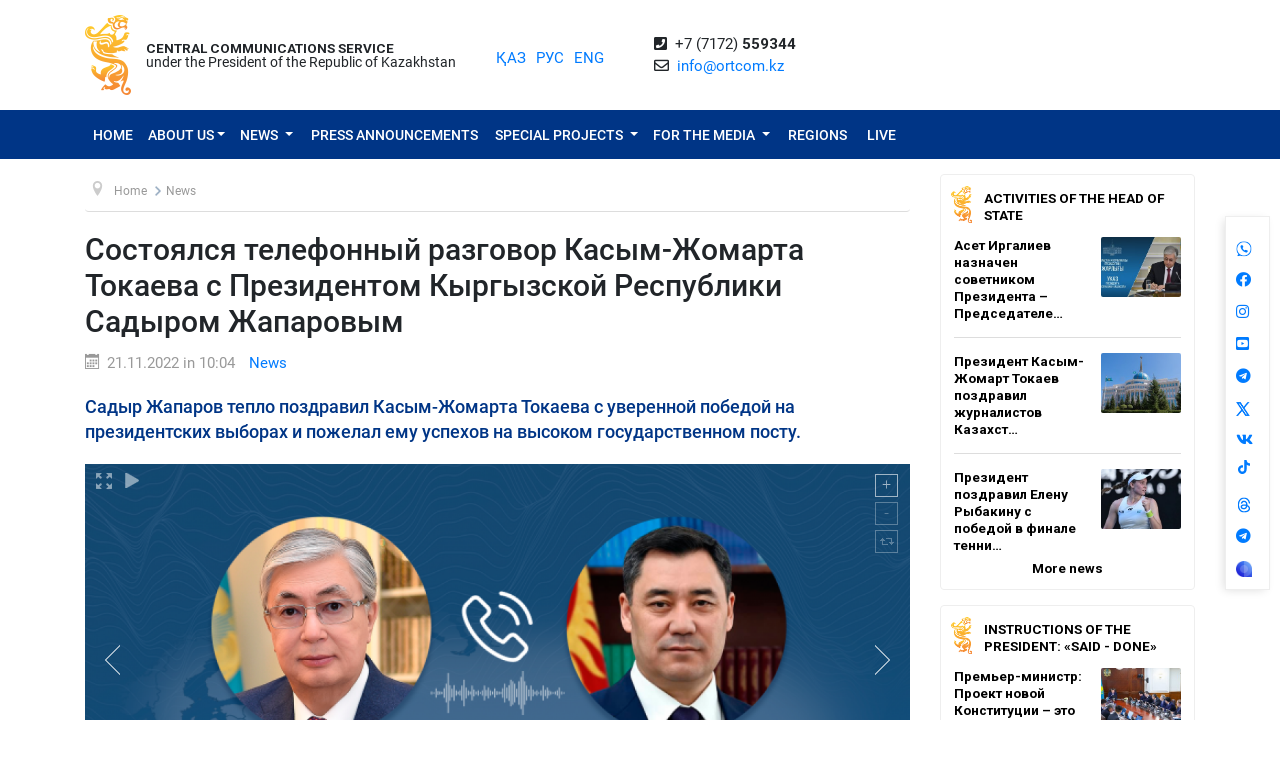

--- FILE ---
content_type: text/html; charset=UTF-8
request_url: https://ortcom.kz/en/novosti/1669007345
body_size: 10379
content:
<!DOCTYPE html>
<html lang="en-EN"
      class="no-js en" xmlns="http://www.w3.org/1999/xhtml" xmlns:og="http://opengraphprotocol.org/schema/">
<head >
    <title>Состоялся телефонный разговор Касым-Жомарта Токаева с Президентом Кыргызской Республики Садыром Жапаровым</title>
    <meta name="keywords" content="ortcom" />
<meta name="description" content="Садыр Жапаров тепло поздравил Касым-Жомарта Токаева с уверенной победой на президентских выборах и пожелал ему успехов на высоком государственном посту." />
<meta name="robots" content="all" />
<meta property="og:title" content="Состоялся телефонный разговор Касым-Жомарта Токаева с Президентом Кыргызской Республики Садыром Жапаровым" />
<meta property="og:site_name" content="СЦК при Президенте РК" />
<meta property="og:description" content="Садыр Жапаров тепло поздравил Касым-Жомарта Токаева с уверенной победой на президентских выборах и пожелал ему успехов на высоком государственном посту." />
<meta property="og:url" content="https://ortcom.kz/en/novosti/1669007345" />
<meta property="og:type" content="article" />
<meta property="og:locale" content="ru_RU" />
<meta property="og:image" content="https://ortcom.kz/cache/imagine/main_page_full/uploads/posts/637/b07/5cb/637b075cb5f57085860202.png" />
<meta property="article:publisher" content="https://facebook.com/ortcom.kz/" />
<meta property="robots" content="all" />
<meta property="article:section" content="News" />
<meta property="article:published_time" content="2022-11-21T10:04:00+05:00" />
<meta property="article:modified_time" content="2022-11-21T10:06:36+05:00" />
<meta property="og:updated_time" content="2022-11-21T10:06:36+05:00" />
<meta property="twitter:card" content="summary_large_image" />
<meta property="twitter:title" content="Состоялся телефонный разговор Касым-Жомарта Токаева с Президентом Кыргызской Республики Садыром Жапаровым" />
<meta property="twitter:description" content="Садыр Жапаров тепло поздравил Касым-Жомарта Токаева с уверенной победой на президентских выборах и пожелал ему успехов на высоком государственном посту." />
<meta property="og:image:alt" content="Состоялся телефонный разговор Касым-Жомарта Токаева с Президентом Кыргызской Республики Садыром Жапаровым" />
<meta property="twitter:image" content="https://ortcom.kz/cache/imagine/main_page_full/uploads/posts/637/b07/5cb/637b075cb5f57085860202.png" />
<meta property="og:image:secure_url" content="https://ortcom.kz/cache/imagine/main_page_full/uploads/posts/637/b07/5cb/637b075cb5f57085860202.png" />
<meta property="og:image:width" content="750" />
<meta property="og:image:height" content="426" />
<meta property="og:image:type" content="image/jpeg" />
<meta http-equiv="Content-Type" content="text/html; charset=utf-8" />
<meta charset="UTF-8" />

    <link rel="canonical" href="https://ortcom.kz/en/novosti/1669007345"/>

    

    <meta name="yandex-verification" content="55b6d03c2c8d2522"/>
    <meta name="viewport" content="width=device-width, initial-scale=1, shrink-to-fit=no">
    <link href="/build/images/favicon.ico" rel="shortcut icon" type="image/vnd.microsoft.icon"/>
    <link rel="preload" href="/fonts/roboto-v20-latin_cyrillic-ext_cyrillic-regular.woff2" as="font" type="font/woff2"
          crossorigin>
    <link rel="preload" href="/fonts/roboto-v20-latin_cyrillic-ext_cyrillic-italic.woff2" as="font" type="font/woff2"
          crossorigin>
    <link rel="preload" href="/fonts/roboto-v20-latin_cyrillic-ext_cyrillic-500.woff2" as="font" type="font/woff2"
          crossorigin>
    <link rel="preload" href="/fonts/roboto-v20-latin_cyrillic-ext_cyrillic-500italic.woff2" as="font" type="font/woff2"
          crossorigin>
    <script>window.yaContextCb = window.yaContextCb || []</script>
    <script src="https://yandex.ru/ads/system/context.js" async></script>
            <link href="/en/amp/novosti/1669007345"
          rel="amphtml"/>

                <script type="application/ld+json">{"@context":"https:\/\/schema.org","@type":"WebSite","@id":"https:\/\/ortcom.kz\/#website","url":"https:\/\/ortcom.kz\/","name":"CCS under the President of the Republic of Kazakhstan","potentialAction":{"@type":"SearchAction","target":"https:\/\/ortcom.kz\/en\/search\/?search_text={search_term_string}","query-input":"required name=search_term_string"}}</script>
        <script type="application/ld+json">{"@context":"http:\/\/schema.org","@type":"WebPage","headline":"\u0421\u041b\u0423\u0416\u0411\u0410 \u0426\u0415\u041d\u0422\u0420\u0410\u041b\u042c\u041d\u042b\u0425 \u041a\u041e\u041c\u041c\u0423\u041d\u0418\u041a\u0410\u0426\u0418\u0419","url":"https:\/\/ortcom.kz\/"}</script>
        <script type="application/ld+json">{"@context":"https:\/\/schema.org","@type":"Organization","@id":"https:\/\/ortcom.kz\/#organization","name":"\u0421\u041b\u0423\u0416\u0411\u0410 \u0426\u0415\u041d\u0422\u0420\u0410\u041b\u042c\u041d\u042b\u0425 \u041a\u041e\u041c\u041c\u0423\u041d\u0418\u041a\u0410\u0426\u0418\u0419","email":"info@ortcom.kz","url":"https:\/\/ortcom.kz\/","sameAs":["https:\/\/www.facebook.com\/ortcomkz\/","https:\/\/twitter.com\/ortcomkz","https:\/\/www.instagram.com\/sck_official\/","https:\/\/vk.com\/sckastana"],"address":{"@type":"PostalAddress","streetAddress":"\u0420\u0435\u0441\u043f\u0443\u0431\u043b\u0438\u043a\u0430 \u041a\u0430\u0437\u0430\u0445\u0441\u0442\u0430\u043d, \u0433. \u0410\u0441\u0442\u0430\u043d\u0430, \u0443\u043b. \u041a\u043e\u043d\u0430\u0435\u0432\u0430, \u0434. 4","addressLocality":"8","addressRegion":"Astana","postalCode":"010000","addressCountry":{"@type":"Country","name":"\u041a\u0430\u0437\u0430\u0445\u0441\u0442\u0430\u043d"}},"contactPoint":{"@type":"ContactPoint","telephone":"+77172559344","contactType":"technical support"},"logo":{"@type":"ImageObject","url":"https:\/\/ortcom.kz\/build\/images\/logo_bars.png","width":212,"height":25}}</script>
    

        <script type="application/ld+json">{"@context":"https:\/\/schema.org","@type":"NewsArticle","name":"\u0421\u043e\u0441\u0442\u043e\u044f\u043b\u0441\u044f \u0442\u0435\u043b\u0435\u0444\u043e\u043d\u043d\u044b\u0439 \u0440\u0430\u0437\u0433\u043e\u0432\u043e\u0440 \u041a\u0430\u0441\u044b\u043c-\u0416\u043e\u043c\u0430\u0440\u0442\u0430 \u0422\u043e\u043a\u0430\u0435\u0432\u0430 \u0441 \u041f\u0440\u0435\u0437\u0438\u0434\u0435\u043d\u0442\u043e\u043c \u041a\u044b\u0440\u0433\u044b\u0437\u0441\u043a\u043e\u0439 \u0420\u0435\u0441\u043f\u0443\u0431\u043b\u0438\u043a\u0438 \u0421\u0430\u0434\u044b\u0440\u043e\u043c \u0416\u0430\u043f\u0430\u0440\u043e\u0432\u044b\u043c","headline":"\u0421\u043e\u0441\u0442\u043e\u044f\u043b\u0441\u044f \u0442\u0435\u043b\u0435\u0444\u043e\u043d\u043d\u044b\u0439 \u0440\u0430\u0437\u0433\u043e\u0432\u043e\u0440 \u041a\u0430\u0441\u044b\u043c-\u0416\u043e\u043c\u0430\u0440\u0442\u0430 \u0422\u043e\u043a\u0430\u0435\u0432\u0430 \u0441 \u041f\u0440\u0435\u0437\u0438\u0434\u0435\u043d\u0442\u043e\u043c \u041a\u044b\u0440\u0433\u044b\u0437\u0441\u043a\u043e\u0439 \u0420\u0435\u0441\u043f\u0443\u0431\u043b\u0438\u043a\u0438 \u0421\u0430\u0434\u044b\u0440\u043e\u043c \u0416\u0430\u043f\u0430\u0440\u043e\u0432\u044b\u043c","description":"\u0421\u0430\u0434\u044b\u0440 \u0416\u0430\u043f\u0430\u0440\u043e\u0432 \u0442\u0435\u043f\u043b\u043e \u043f\u043e\u0437\u0434\u0440\u0430\u0432\u0438\u043b \u041a\u0430\u0441\u044b\u043c-\u0416\u043e\u043c\u0430\u0440\u0442\u0430 \u0422\u043e\u043a\u0430\u0435\u0432\u0430 \u0441 \u0443\u0432\u0435\u0440\u0435\u043d\u043d\u043e\u0439 \u043f\u043e\u0431\u0435\u0434\u043e\u0439 \u043d\u0430 \u043f\u0440\u0435\u0437\u0438\u0434\u0435\u043d\u0442\u0441\u043a\u0438\u0445 \u0432\u044b\u0431\u043e\u0440\u0430\u0445 \u0438 \u043f\u043e\u0436\u0435\u043b\u0430\u043b \u0435\u043c\u0443 \u0443\u0441\u043f\u0435\u0445\u043e\u0432 \u043d\u0430 \u0432\u044b\u0441\u043e\u043a\u043e\u043c \u0433\u043e\u0441\u0443\u0434\u0430\u0440\u0441\u0442\u0432\u0435\u043d\u043d\u043e\u043c \u043f\u043e\u0441\u0442\u0443.","articleBody":"\u0413\u043b\u0430\u0432\u0430 \u0433\u043e\u0441\u0443\u0434\u0430\u0440\u0441\u0442\u0432\u0430, \u043f\u043e\u0431\u043b\u0430\u0433\u043e\u0434\u0430\u0440\u0438\u0432 \u0441\u043e\u0431\u0435\u0441\u0435\u0434\u043d\u0438\u043a\u0430 \u0437\u0430 \u043f\u043e\u0437\u0434\u0440\u0430\u0432\u043b\u0435\u043d\u0438\u044f, \u0437\u0430\u0432\u0435\u0440\u0438\u043b \u0435\u0433\u043e \u0432 \u043f\u0440\u0438\u0432\u0435\u0440\u0436\u0435\u043d\u043d\u043e\u0441\u0442\u0438 \u0434\u0430\u043b\u044c\u043d\u0435\u0439\u0448\u0435\u043c\u0443 \u0443\u043a\u0440\u0435\u043f\u043b\u0435\u043d\u0438\u044e \u043c\u043d\u043e\u0433\u043e\u0433\u0440\u0430\u043d\u043d\u043e\u0433\u043e \u0441\u043e\u0442\u0440\u0443\u0434\u043d\u0438\u0447\u0435\u0441\u0442\u0432\u0430 \u0441 \u041a\u044b\u0440\u0433\u044b\u0437\u0441\u0442\u0430\u043d\u043e\u043c.\r\n\r\n\u0412 \u0445\u043e\u0434\u0435 \u0440\u0430\u0437\u0433\u043e\u0432\u043e\u0440\u0430 \u0441\u0442\u043e\u0440\u043e\u043d\u044b \u043e\u0442\u043c\u0435\u0442\u0438\u043b\u0438 \u0434\u0438\u043d\u0430\u043c\u0438\u0447\u043d\u043e\u0435 \u0440\u0430\u0437\u0432\u0438\u0442\u0438\u0435 \u043a\u0430\u0437\u0430\u0445\u0441\u043a\u043e-\u043a\u044b\u0440\u0433\u044b\u0437\u0441\u043a\u043e\u0433\u043e \u0441\u0442\u0440\u0430\u0442\u0435\u0433\u0438\u0447\u0435\u0441\u043a\u043e\u0433\u043e \u043f\u0430\u0440\u0442\u043d\u0435\u0440\u0441\u0442\u0432\u0430 \u0438 \u0441\u043e\u044e\u0437\u043d\u0438\u0447\u0435\u0441\u0442\u0432\u0430.","dateCreated":"2022-11-21T10:06:36+05:00","datePublished":"2022-11-21T05:04:00+00:00","dateModified":"2022-11-21T10:06:36+05:00","articleSection":"News","publisher":{"@type":"Organization","name":"Ortcom.kz","url":"\/","address":{"@type":"PostalAddress","streetAddress":"\u0443\u043b. \u041a\u043e\u043d\u0430\u0435\u0432\u0430, \u0434. 4","addressLocality":"\u0433. \u0410\u0441\u0442\u0430\u043d\u0430","addressRegion":"\u0410\u0441\u0442\u0430\u043d\u0430","postalCode":"010000","addressCountry":{"@type":"Country","name":"\u041a\u0430\u0437\u0430\u0445\u0441\u0442\u0430\u043d"}},"contactPoint":{"@type":"ContactPoint","telephone":"+77172559344","contactType":"technical support"},"logo":{"@type":"ImageObject","url":"https:\/\/ortcom.kz\/build\/images\/logo_bars.png","width":212,"height":25},"sameAs":["https:\/\/www.facebook.com\/ortcomkz\/","https:\/\/twitter.com\/ortcomkz","https:\/\/www.instagram.com\/sck_official\/","https:\/\/vk.com\/sckastana"]},"url":"https:\/\/ortcom.kz\/en\/novosti\/1669007345","mainEntityOfPage":{"@type":"WebPage","@id":"https:\/\/ortcom.kz\/en\/novosti\/1669007345","name":"\u0421\u043e\u0441\u0442\u043e\u044f\u043b\u0441\u044f \u0442\u0435\u043b\u0435\u0444\u043e\u043d\u043d\u044b\u0439 \u0440\u0430\u0437\u0433\u043e\u0432\u043e\u0440 \u041a\u0430\u0441\u044b\u043c-\u0416\u043e\u043c\u0430\u0440\u0442\u0430 \u0422\u043e\u043a\u0430\u0435\u0432\u0430 \u0441 \u041f\u0440\u0435\u0437\u0438\u0434\u0435\u043d\u0442\u043e\u043c \u041a\u044b\u0440\u0433\u044b\u0437\u0441\u043a\u043e\u0439 \u0420\u0435\u0441\u043f\u0443\u0431\u043b\u0438\u043a\u0438 \u0421\u0430\u0434\u044b\u0440\u043e\u043c \u0416\u0430\u043f\u0430\u0440\u043e\u0432\u044b\u043c"},"author":{"@type":"Person","name":"\u0421\u041b\u0423\u0416\u0411\u0410 \u0426\u0415\u041d\u0422\u0420\u0410\u041b\u042c\u041d\u042b\u0425 \u041a\u041e\u041c\u041c\u0423\u041d\u0418\u041a\u0410\u0426\u0418\u0419","url":"https:\/\/ortcom.kz\/"},"image":{"@type":"ImageObject","url":"https:\/\/ortcom.kz\/uploads\/posts\/637\/b07\/5cb\/637b075cb5f57085860202.png","width":750,"height":426}}</script>
    <script type="application/ld+json">{"@context":"https:\/\/schema.org","@type":"hentry","entry-title":"\u0421\u043e\u0441\u0442\u043e\u044f\u043b\u0441\u044f \u0442\u0435\u043b\u0435\u0444\u043e\u043d\u043d\u044b\u0439 \u0440\u0430\u0437\u0433\u043e\u0432\u043e\u0440 \u041a\u0430\u0441\u044b\u043c-\u0416\u043e\u043c\u0430\u0440\u0442\u0430 \u0422\u043e\u043a\u0430\u0435\u0432\u0430 \u0441 \u041f\u0440\u0435\u0437\u0438\u0434\u0435\u043d\u0442\u043e\u043c \u041a\u044b\u0440\u0433\u044b\u0437\u0441\u043a\u043e\u0439 \u0420\u0435\u0441\u043f\u0443\u0431\u043b\u0438\u043a\u0438 \u0421\u0430\u0434\u044b\u0440\u043e\u043c \u0416\u0430\u043f\u0430\u0440\u043e\u0432\u044b\u043c","published":"2022-11-21T05:04:00+00:00","updated":"2022-11-21T10:06:36+05:00"}</script>
    <script type="application/ld+json">{"@context":"https:\/\/schema.org","@type":"BreadcrumbList","itemListElement":[{"@type":"ListItem","position":1,"item":{"@id":"https:\/\/ortcom.kz\/","url":"https:\/\/ortcom.kz\/","name":"\u0421\u043e\u0441\u0442\u043e\u044f\u043b\u0441\u044f \u0442\u0435\u043b\u0435\u0444\u043e\u043d\u043d\u044b\u0439 \u0440\u0430\u0437\u0433\u043e\u0432\u043e\u0440 \u041a\u0430\u0441\u044b\u043c-\u0416\u043e\u043c\u0430\u0440\u0442\u0430 \u0422\u043e\u043a\u0430\u0435\u0432\u0430 \u0441 \u041f\u0440\u0435\u0437\u0438\u0434\u0435\u043d\u0442\u043e\u043c \u041a\u044b\u0440\u0433\u044b\u0437\u0441\u043a\u043e\u0439 \u0420\u0435\u0441\u043f\u0443\u0431\u043b\u0438\u043a\u0438 \u0421\u0430\u0434\u044b\u0440\u043e\u043c \u0416\u0430\u043f\u0430\u0440\u043e\u0432\u044b\u043c"}},{"@type":"ListItem","position":2,"item":{"@id":"\/?_locale=en","url":"\/?_locale=en","name":"Home"}},{"@type":"ListItem","position":3,"item":{"@id":"\/en\/novosti","url":"\/en\/novosti","name":"News"}}]}</script>

                <link href="//cdnjs.cloudflare.com/ajax/libs/font-awesome/5.9.0/css/all.min.css" type="text/css"
              rel="stylesheet"/>
        <script src="https://kit.fontawesome.com/0d29cb5466.js" crossorigin="anonymous"></script>
        <link href="/build/app.2f50c3c0.css" type="text/css" rel="stylesheet"/>
        <link href="/custom.css" type="text/css" rel="stylesheet"/>
    

    <link rel="stylesheet" href="https://cdnjs.cloudflare.com/ajax/libs/unitegallery/1.7.40/css/unite-gallery.min.css"
          integrity="sha512-EViDct/SXnZMMG2ZDK7E2r3o/rDIwocOkVYpEvbMM/4Mr3on8V70n7dLcLdOrVyPuvEFyqQzya1YPNV1DFlf0g=="
          crossorigin="anonymous"/>
    <link rel="stylesheet" href="/build/content.510a19a0.css">

            <!-- Global site tag (gtag.js) - Google Analytics -->
    <script async src="https://www.googletagmanager.com/gtag/js?id=UA-125460867-1"></script>
    <script>
        window.dataLayer = window.dataLayer || [];

        function gtag() {
            dataLayer.push(arguments);
        }

        gtag('js', new Date());
        gtag('config', 'UA-125460867-1');
    </script>
        <!-- Yandex.Metrika counter -->
    <script type="text/javascript">
        (function (d, w, c) {
            (w[c] = w[c] || []).push(function () {
                try {
                    w.yaCounter50955062 = new Ya.Metrika2({
                        id: 50955062,
                        clickmap: true,
                        trackLinks: true,
                        accurateTrackBounce: true
                    });
                } catch (e) {
                }
            });

            var n = d.getElementsByTagName("script")[0],
                s = d.createElement("script"),
                f = function () {
                    n.parentNode.insertBefore(s, n);
                };
            s.type = "text/javascript";
            s.async = true;
            s.src = "https://mc.yandex.ru/metrika/tag.js";

            if (w.opera == "[object Opera]") {
                d.addEventListener("DOMContentLoaded", f, false);
            } else {
                f();
            }
        })(document, window, "yandex_metrika_callbacks2");
    </script>
    <noscript>
        <div><img src="https://mc.yandex.ru/watch/50955062" style="position:absolute; left:-9999px;" alt=""/></div>
    </noscript>
    <!-- /Yandex.Metrika counter -->

    <style>
        html {
            filter: grayscale(0) !important;
        }
    </style>
</head>
<body class="desktop">
        <div class="container d-flex xs-p-15">
        <div class="logo-top d-flex justify-content-center">
            <a href="/en/" class="d-flex justify-content-center">
                <img src="/build/images/logo_bars.png" alt="ortcom.kz">
            </a>
        </div>

        <div class="titles d-flex flex-column justify-content-center xl-pl-15">
                            <div class="header__title header__title--bold text-uppercase ">Central Communications Service</div>
                <div class="header__title">under the President of the Republic of Kazakhstan</div>
                    </div>

        <div class="languages d-flex justify-content-center align-items-center">
            


<ul class="local-switcher d-flex justify-content-center  xs-mt-20">
    <li>
        <a href="/kk/novosti/1669007345" class="local-switcher__link ">ҚАЗ</a>
    </li>
    <li class="xs-ml-10">
        <a href="/ru/novosti/1669007345" class="local-switcher__link ">РУС</a>
    </li>
    <li class="xs-ml-10">
        <a href="/en/novosti/1669007345" class="local-switcher__link local-switcher__link--active">ENG</a>
    </li>
</ul>        </div>

            <div class="contacts d-flex justify-content-center align-items-center">
            <div>
                <i class="fas fa-phone-square">&nbsp;</i>
                +7 (7172) <strong>559344</strong>
                <br>
                <i class="far fa-envelope">&nbsp;</i>
                <a href="mailto:info@ortcom.kz">info@ortcom.kz</a>&nbsp;
            </div>
        </div>
        <div class="social d-flex justify-content-center align-items-center">
            <a href="https://whatsapp.com/channel/0029Va8NuFJ9xVJc0yKMAY2H" class="d-block"><img src="/uploads/wa-ic-bl.svg" alt="whats app" width="16" height="16"></a>
            <a href="https://www.facebook.com/ortcomkz" target="_blank" class="d-block"><i class="fab fa-facebook">&nbsp;</i></a>
            <a href="https://www.instagram.com/ortcom.kz" target="_blank" class="d-block"><i class="fab fa-instagram">&nbsp;</i></a>
            <a href="https://www.youtube.com/user/ortcomkz" target="_blank" class="d-block"><i class="fab fa-youtube-square">&nbsp;</i></a>
            <a href="https://t.me/ortcom_kz" target="_blank" class="d-block"><i class="fab fa-telegram">&nbsp;</i></a>
            <a href="https://twitter.com/ortcomkz" target="_blank" class="d-block"><img src="/twit-x-ic.png" class="icon-x-new2"></a>
            <a href="https://vk.com/ortcom__kz" target="_blank" class="d-block"><i class="fab fa-vk">&nbsp;</i></a>
            <a href="https://www.tiktok.com/@ortcom.kz" target="_blank" class="d-block tktk"><img src="/tiktok-logo.svg" style="height:14px;text-align:center;margin-top:-13px;margin-left:2px;"></a>
            <a href="https://www.threads.com/@ortcom.kz?hl=ru" class="d-block"><img src="/uploads/th-ic-bl.svg" alt="whats app" width="16" height="16"></a>
            <a href="https://t.me/AntiFakeCenter" target="_blank" class="d-block"><i class="fab fa-telegram">&nbsp;</i></a>
            <a href="https://aitu.io/categoriya/ortcom_kz/" target="_blank" rel="nofollow" class="d-block"><img src="/uploads/aitu.png" alt="aitu app" width="16" height="16"></a>
        </div>

    </div>
</header>    

<nav class="navigation navbar navbar-expand-lg bg-blue navbar-dark bg-primary justify-content-between"
     role="navigation">
    <div class="container">
        <a class="navbar-brand d-block d-sm-none" href="javascript:void(0)">Меню</a>

        <button class="navbar-toggler" type="button" data-toggle="collapse" data-target="#navbarToggleExternalContent"
                aria-controls="navbarNavDropdown" aria-expanded="false" aria-label="Toggle navigation">
            <span class="navbar-toggler-icon"></span>
        </button>

        <div class="navbar-collapse collapse" id="navbarToggleExternalContent">
            <ul class="nav nav-pills navbar-nav text-uppercase">
                <li class="nav-item ">
                    <a href="/en/" class="nav-link">
                        Home
                    </a>
                </li>
                <li class="nav-item  deeper dropdown parent">
                    <a href="javascript:void(0)"
                       class="nav-link dropdown-toggle"
                       id="navbarDropdownMenuAbout" data-toggle="dropdown" aria-haspopup="true" aria-expanded="false"
                    >About us</a>
                    <ul class="dropdown-menu" aria-labelledby="navbarDropdownMenuAbout">
                        <li class="">
                            <a href="/en/obshchie-svedeniya">General information</a>
                        </li>
                        <li class="">
                            <a href="/en/predlozheniya">Management</a>
                        </li>
                        <li class="">
                            <a href="/en/kontaktnaya-informatsiya">Contact information</a>
                        </li>
                        <li class="">
                            <a href="/en/pravovaya-informatsiya">Legal information</a>
                        </li>
                        <li class="">
                            <a href="/en/gosudarstvennye-zakupki">Public procurement</a>
                        </li>

                        <li class="">
                                                            <a href="https://ortcom.kz/press/index.html">
                                                                        Features of the press center
                                </a>
                        </li>
                    </ul>
                </li>
                <li class="nav-item  deeper dropdown parent">
                    <a href="javascript:void(0)"
                       class="nav-link dropdown-toggle"
                       id="navbarDropdownMenuNews" data-toggle="dropdown" aria-haspopup="true" aria-expanded="false">
                        News
                    </a>
                    <ul class="dropdown-menu" aria-labelledby="navbarDropdownMenuNews">
                        <li class="">
                            <a href="/en/novosti">
                                News
                            </a>
                        </li>

                        <li class="">
                            <a href="/en/region-news">
                                                                                                                                    Regional news
                                                            </a>
                        </li>

                        <li class="">
                            <a href="/en/deyatelnost-glavy-gosudarstva">Activities of the Head of State</a>
                        </li>
                        <li class="">
                            <a href="/en/world-smi">
                                                                                                                                    In the lens of the world media
                                                            </a>
                        </li>
                        <li class="">
                            <a href="/en/deyatelnost-pravitelstva">
                                                                                                                                    Instructions of the President: «Said - Done»
                                                            </a>
                        </li>
                    </ul>
                </li>
                <li class="nav-item press-anonsy ">
                    <a href="/en/ism-press-anonsy">Press announcements</a>
                </li>
                <li class="nav-item spetsproekty deeper dropdown parent ">
                    <a href="javascript:void(0)"
                       class="nav-link dropdown-toggle"
                       id="navbarDropdownMenuSpetsproekty" data-toggle="dropdown" aria-haspopup="true"
                       aria-expanded="false">
                        Special Projects
                    </a>
                    <ul class="dropdown-menu" aria-labelledby="navbarDropdownMenuSpetsproekty">
                        <li class="">
                            <a href="/en/soyle">Field briefings</a>
                        </li>
                        <li class="">
                            <a href="/en/ekspertnoe-obsuzhdenie">Expert discussion</a>
                        </li>
                    </ul>
                </li>
                <li class="nav-item ism deeper dropdown parent ">
                    <a href="javascript:void(0)"
                       class="nav-link dropdown-toggle"
                       id="navbarDropdownMenuSMI" data-toggle="dropdown" aria-haspopup="true" aria-expanded="false">
                        For the media
                    </a>
                    <ul class="dropdown-menu" aria-labelledby="navbarDropdownMenuSMI">
                        <li class="">
                            <a href="/en/press-relizy">CCS press events</a>
                        </li>
                        <li class="">
                            <a href="/en/infografika">Infographics</a>
                        </li>
                        <li class="">
                            <a href="/en/video">Video</a>
                        </li>
                        <li class="">
                            <a href="/en/fotobank">Photo bank for mass media</a>
                        </li>
                                                                                                <li class="">
                            <a href="/en/accreditation-smi">
                                Media accreditation
                            </a>
                        </li>
                    </ul>
                </li>
                <li class="nav-item rsk ">
                    <a href="/en/rsk" class="">Regions</a>
                </li>

                                    <li class="nav-item live ">
                        <a href="/en/live" class="">
                            <span class="">LIVE</span>
                        </a>
                    </li>
                            </ul>
            <form class="form-inline d-block d-sm-none" method="get" action="https://ortcom.kz/en/search/">
                <input class="form-control mr-sm-2" type="search" placeholder="Site search"
                       aria-label="Search...">
                <button class="btn btn-primary btn-block xs-mt-10" type="submit">Site search</button>
            </form>
        </div>
    </div>

</nav>
    <div class="container content">
        <div class="row">
            <div class="col-lg-9">
                <ul itemscope="" itemtype="https://schema.org/BreadcrumbList" class="breadcrumb xs-mt-20 xs-mb-20">
    <li class="active">
        <span class="divider icon-location"></span>
    </li>

            <li itemprop="itemListElement" itemscope="" itemtype="https://schema.org/ListItem">
            <a itemprop="item" href="/?_locale=en" class="pathway">
                <span itemprop="name">Home</span>
            </a>

                            <span class="divider">
                    <img src="/build/images/divider.png" alt="">
                </span>
            
            <meta itemprop="position" content="1">
        </li>
            <li itemprop="itemListElement" itemscope="" itemtype="https://schema.org/ListItem">
            <a itemprop="item" href="/en/novosti" class="pathway">
                <span itemprop="name">News</span>
            </a>

            
            <meta itemprop="position" content="2">
        </li>
    
                
            
                        
                        
        </ul>

                <div class="item-page" itemscope="" itemtype="https://schema.org/Article">
                    <meta itemprop="inLanguage" content="en-EN">

                    <h1 itemprop="headline" class="title">Состоялся телефонный разговор Касым-Жомарта Токаева с Президентом Кыргызской Республики Садыром Жапаровым</h1>

                    <dl class="article-info muted xs-mb-10">
                        <dt class="article-info-term xs-mb-0"></dt>
                        <dd class="published d-inline-block xs-mb-0">
                            <span class="icon-calendar d-inline-block xs-mr-10" aria-hidden="true"></span>
                            <time>21.11.2022 in 10:04</time>
                            <time datetime="2022-11-21T05:04:00+00:00" itemprop="datePublished"></time>
                            <time itemprop="dateModified" datetime="2022-11-21T05:04:00+00:00"></time>
                        </dd>
                        <dd class="category-name d-inline-block xs-mr-0 xs-ml-10 xs-mb-0">
                            <a href="/en/novosti"
                               itemprop="genre">News</a>
                        </dd>
                        <dd itemprop="author" class="d-none xs-mr-0 xs-mb-0">CCS under the President of the Republic of Kazakhstan</dd>
                        <dd itemprop="publisher" itemscope="" itemtype="http://schema.org/Organization"
                            class="d-none xs-mr-0 xs-mb-0">
                            <span itemprop="name">CCS under the President of the Republic of Kazakhstan</span>

                            <div itemprop="logo" itemscope="" itemtype="https://schema.org/ImageObject">
                                <img itemprop="url image" src="/build/images/logo_bars.png">
                            </div>
                        </dd>
                        <dd itemscope="" itemprop="mainEntityOfPage" itemtype="https://schema.org/WebPage"
                            itemid="/en/novosti/1669007345"
                            content="Состоялся телефонный разговор Касым-Жомарта Токаева с Президентом Кыргызской Республики Садыром Жапаровым" class="xs-mb-0"></dd>
                    </dl>

                                            <div class="description-lead">
                            Садыр Жапаров тепло поздравил Касым-Жомарта Токаева с уверенной победой на президентских выборах и пожелал ему успехов на высоком государственном посту.
                        </div>
                                        
                                            <div class="item-image xs-mb-20 " id="gallery">
                                                            <img src="https://ortcom.kz/cache/imagine/1200/uploads/posts/637/b07/5cb/637b075cb5f57085860202.png"
                                     alt=""
                                     data-description="фото с сайта akorda.kz"
                                     itemprop="image"
                                >
                                                    </div>
                    
                    <div class="articleBody xs-mt-10 xs-mb-20" itemprop="articleBody">
                        <p style="text-align:justify">Глава государства, поблагодарив собеседника за поздравления, заверил его в приверженности дальнейшему укреплению многогранного сотрудничества с Кыргызстаном.</p>

<p style="text-align:justify">В ходе разговора стороны отметили динамичное развитие казахско-кыргызского стратегического партнерства и союзничества.</p>
                    </div>
                </div>

                <div class="telegram">
                    <table border="0">
                        <tbody>
                        <tr>
                            <td>
                                <img border="0" src="/build/images/content/telegram.svg" width="48"
                                     height="48">
                            </td>
                                                            <td>
                                    <div style="padding: 10px">Хотите быть всегда в курсе всех брифингов?<br>
                                        Подписывайтесь на наш <a target="_blank" href="https://t.me/ortcom_kz">канал в
                                            Telegram</a>!
                                    </div>
                                </td>
                            
                        </tr>
                        </tbody>
                    </table>
                </div>

                <div class="socicons xs-mb-40">
                    <div class="ya-share2"
                         data-services="vkontakte,facebook,odnoklassniki,moimir,twitter,whatsapp,telegram"
                         data-counter=""></div>
                </div>
            </div>
            <div class="col-3 ">

                <div class="banner_right">
                    <div class="banner_app">

                    </div>
                </div>

                <div class="last-items pb-10">
    <div class="nspMain">
        <table class="title-tab" border="0" cellspacing="0" cellpadding="0">
            <tbody>
            <tr>
                <td class="title-tab__image">
                    <img border="0" src="/build/images/logo_title.png" width="21" height="37">
                </td>
                <td class="title-tab__title">
                    <a href="/en/deyatelnost-glavy-gosudarstva" class="title-tab__link">
                        Activities of the Head of State
                    </a>
                </td>
            </tr>
            </tbody>
        </table>

        <div class="last-items__items">
                                            <div class="d-flex item-wrapper">
                    <div class="item d-flex">
                        <div>
                            <h4 class="item__title d-block">
                                <a href="/en/deyatelnost-glavy-gosudarstva/1770034589"
                                   class="item__link"
                                   title="Асет Иргалиев назначен советником Президента – Председателем Агентства по стратегическому планированию и реформам РК"
                                   target="_self">Асет Иргалиев назначен советником Президента – Председателе…</a>
                            </h4>
                        </div>
                        <div>
                                                            <a href="/en/deyatelnost-glavy-gosudarstva/1770034589"
                                   class="item"
                                >
                                    <img src="/build/images/lazy-load.png"
                                         data-src="https://ortcom.kz/cache/imagine/275x175/uploads/posts/698/095/1e6/6980951e61c5a024057606.jpg"                                         alt="Асет Иргалиев назначен советником Президента – Председателем Агентства по стратегическому планированию и реформам РК"
                                         title="Асет Иргалиев назначен советником Президента – Председателем Агентства по стратегическому планированию и реформам РК"
                                         class="item__image lazy"
                                    >
                                </a>
                                                    </div>
                    </div>
                </div>
                                            <div class="d-flex item-wrapper">
                    <div class="item d-flex">
                        <div>
                            <h4 class="item__title d-block">
                                <a href="/en/deyatelnost-glavy-gosudarstva/1770008954"
                                   class="item__link"
                                   title="Президент Касым-Жомарт Токаев поздравил журналистов Казахстана с Национальным днем печати"
                                   target="_self">Президент Касым-Жомарт Токаев поздравил журналистов Казахст…</a>
                            </h4>
                        </div>
                        <div>
                                                            <a href="/en/deyatelnost-glavy-gosudarstva/1770008954"
                                   class="item"
                                >
                                    <img src="/build/images/lazy-load.png"
                                         data-src="https://ortcom.kz/cache/imagine/275x175/uploads/posts/698/031/559/698031559a1a6584428676.jpg"                                         alt="Президент Касым-Жомарт Токаев поздравил журналистов Казахстана с Национальным днем печати"
                                         title="Президент Касым-Жомарт Токаев поздравил журналистов Казахстана с Национальным днем печати"
                                         class="item__image lazy"
                                    >
                                </a>
                                                    </div>
                    </div>
                </div>
                                            <div class="d-flex item-wrapper">
                    <div class="item d-flex">
                        <div>
                            <h4 class="item__title d-block">
                                <a href="/en/deyatelnost-glavy-gosudarstva/1769865111"
                                   class="item__link"
                                   title="Президент поздравил Елену Рыбакину с победой в финале теннисного турнира Australian Open"
                                   target="_self">Президент поздравил Елену Рыбакину с победой в финале тенни…</a>
                            </h4>
                        </div>
                        <div>
                                                            <a href="/en/deyatelnost-glavy-gosudarstva/1769865111"
                                   class="item"
                                >
                                    <img src="/build/images/lazy-load.png"
                                         data-src="https://ortcom.kz/cache/imagine/275x175/uploads/posts/697/e00/5ad/697e005add67e741940961.jpg"                                         alt="Президент поздравил Елену Рыбакину с победой в финале теннисного турнира Australian Open"
                                         title="Президент поздравил Елену Рыбакину с победой в финале теннисного турнира Australian Open"
                                         class="item__image lazy"
                                    >
                                </a>
                                                    </div>
                    </div>
                </div>
                    </div>

        <div align="center" class="homepage-news-more">
            <a href="/en/deyatelnost-glavy-gosudarstva" class="title-tab__link">
                More news
            </a>
        </div>
    </div>
</div>
                <div class="last-items pb-10">
    <div class="nspMain">
        <table class="title-tab" border="0" cellspacing="0" cellpadding="0">
            <tbody>
            <tr>
                <td class="title-tab__image">
                    <img border="0" src="/build/images/logo_title.png" width="21" height="37">
                </td>
                <td class="title-tab__title">
                    <a href="/en/deyatelnost-pravitelstva" class="title-tab__link">
                        Instructions of the President: «Said - Done»
                    </a>
                </td>
            </tr>
            </tbody>
        </table>

        <div class="last-items__items">
                                            <div class="d-flex item-wrapper">
                    <div class="item d-flex">
                        <div>
                            <h4 class="item__title d-block">
                                <a href="/en/deyatelnost-pravitelstva/1770031894"
                                   class="item__link"
                                   title="Премьер-министр: Проект новой Конституции – это ⁠прогрессивный документ, устремленный в будущее"
                                   target="_self">Премьер-министр: Проект новой Конституции – это ⁠прогрессив…</a>
                            </h4>
                        </div>
                        <div>
                                                            <a href="/en/deyatelnost-pravitelstva/1770031894"
                                   class="item"
                                >
                                    <img src="/build/images/lazy-load.png"
                                         data-src="https://ortcom.kz/cache/imagine/275x175/uploads/posts/698/093/ce6/698093ce6ba0f744402094.jpg"                                         alt="Премьер-министр: Проект новой Конституции – это ⁠прогрессивный документ, устремленный в будущее"
                                         title="Премьер-министр: Проект новой Конституции – это ⁠прогрессивный документ, устремленный в будущее"
                                         class="item__image lazy"
                                    >
                                </a>
                                                    </div>
                    </div>
                </div>
                                            <div class="d-flex item-wrapper">
                    <div class="item d-flex">
                        <div>
                            <h4 class="item__title d-block">
                                <a href="/en/deyatelnost-pravitelstva/1770014816"
                                   class="item__link"
                                   title="Минздрав объявил февраль месяцем донорства крови"
                                   target="_self">Минздрав объявил февраль месяцем донорства крови</a>
                            </h4>
                        </div>
                        <div>
                                                            <a href="/en/deyatelnost-pravitelstva/1770014816"
                                   class="item"
                                >
                                    <img src="/build/images/lazy-load.png"
                                         data-src="https://ortcom.kz/cache/imagine/275x175/uploads/posts/698/049/f45/698049f453e59896621111.jpg"                                         alt="Минздрав объявил февраль месяцем донорства крови"
                                         title="Минздрав объявил февраль месяцем донорства крови"
                                         class="item__image lazy"
                                    >
                                </a>
                                                    </div>
                    </div>
                </div>
                                            <div class="d-flex item-wrapper">
                    <div class="item d-flex">
                        <div>
                            <h4 class="item__title d-block">
                                <a href="/en/deyatelnost-pravitelstva/1770006259"
                                   class="item__link"
                                   title="27,4 тыс. человек получили дополнительную поддержку с применением скоринговой модели в 2025 году"
                                   target="_self">27,4 тыс. человек получили дополнительную поддержку с приме…</a>
                            </h4>
                        </div>
                        <div>
                                                            <a href="/en/deyatelnost-pravitelstva/1770006259"
                                   class="item"
                                >
                                    <img src="/build/images/lazy-load.png"
                                         data-src="https://ortcom.kz/cache/imagine/275x175/uploads/posts/698/027/56e/69802756eaffb512282063.jpg"                                         alt="27,4 тыс. человек получили дополнительную поддержку с применением скоринговой модели в 2025 году"
                                         title="27,4 тыс. человек получили дополнительную поддержку с применением скоринговой модели в 2025 году"
                                         class="item__image lazy"
                                    >
                                </a>
                                                    </div>
                    </div>
                </div>
                    </div>

        <div align="center" class="homepage-news-more">
            <a href="/en/deyatelnost-pravitelstva" class="title-tab__link">
                More news
            </a>
        </div>
    </div>
</div>

                <div class="right-search">
                    <form action="https://ortcom.kz/en/search/" method="get" class="form-inline justify-content-between">
                        <input name="q" id="right-search-input" maxlength="200"
                               class="inputbox search-query input-medium" type="search"
                               placeholder="Search...">
                        <button class="btn">Search...</button>
                    </form>
                </div>

                <div class="banner_right">
                    <div class="banner_app">

                    </div>
                    <div class="banner_app">
                                                    <a href="https://ortcom.kz/press/">
                                <img src="/build/images/banners/banner_press.jpg">
                            </a>
                                            </div>
                    <div class="banner_app antf">
                        <a href="https://t.me/AntiFakeCenter">
                            <img src="/build/images/banners/ntfbn.jpeg">
                        </a>
                    </div>
                    <div class="banner_app">
                        <a href="https://apps.apple.com/kz/app/ortcom-kz/id1466118401">
                            <img src="/build/images/banners/banner_app.jpg">
                        </a>
                    </div>
                </div>

            </div>
        </div>
    </div>
    <div class="footer">
    <div class="footer__wrapper">
        <div class="footer1">
            <table border="0" cellspacing="0" cellpadding="0" width="100%" class="xs-mb-20">
                <tbody>
                <tr>
                    <td class="">
                        <img src="/build/images/logo_bars_gray.png"
                             width="35"
                             height="60"
                             border="0">
                    </td>
                    <td class="footer1__title">
                                                                                            </td>
                </tr>
                </tbody>
            </table>

                                            </div>

        <div class="footer2">
            <h3>Menu</h3>

            <ul class="nav menu">
                <li class=" ">
                    <a href="/en/">Home</a>
                </li>
                <li class=" ">
                    <a href="/en/ism-press-anonsy">Press announcements</a>
                </li>
                <li class=" ">
                    <a href="/en/rsk">Regions</a>
                </li>
            </ul>
        </div>

        <div class="footer3">
            <h3>CCS in social networks</h3>

            <div class="custom">
                <p>
                    <a href="https://www.facebook.com/ortcomkz" class="footer3__link">
                        <i class="fab fa-facebook">&nbsp;</i>
                    </a>
                    <a href="https://twitter.com/ortcomkz" class="footer3__link"><img src="/twit-ic-gray.png" class="icon-x-new"></a>
                    <a href="https://www.instagram.com/ortcom.kz" class="footer3__link"><i class="fab fa-instagram">&nbsp;</i></a>
                    <a href="https://vk.com/ortcom__kz" class="footer3__link"><i class="fab fa-vk">&nbsp;</i></a>
                    <a href="https://t.me/ortcom_kz" class="footer3__link"><i
                                class="fab fa-telegram">&nbsp;</i></a>
                    <a href="https://www.tiktok.com/@ortcom.kz" class="footer3__link tk"><svg xmlns="http://www.w3.org/2000/svg" height="1em" viewBox="0 0 448 512"><!--! Font Awesome Free 6.4.0 by @fontawesome - https://fontawesome.com License - https://fontawesome.com/license (Commercial License) Copyright 2023 Fonticons, Inc. --><path d="M448,209.91a210.06,210.06,0,0,1-122.77-39.25V349.38A162.55,162.55,0,1,1,185,188.31V278.2a74.62,74.62,0,1,0,52.23,71.18V0l88,0a121.18,121.18,0,0,0,1.86,22.17h0A122.18,122.18,0,0,0,381,102.39a121.43,121.43,0,0,0,67,20.14Z"/></svg></a>
                    <a href="https://www.threads.com/@ortcom.kz?hl=ru" class="footer3__link"><img src="/uploads/th-ic-25.svg" alt="whats app" width="23" height="23"></a>
                    <a href="https://whatsapp.com/channel/0029Va8NuFJ9xVJc0yKMAY2H" class="footer3__link"><img src="/uploads/wa-ic25.svg" alt="whats app" width="23" height="23"></a>
                    <a href="https://play.google.com/store/apps/details?id=kz.aboka.sn&amp;hl=ru" class="footer3__link"><i
                                class="fab fa-google-play"></i></a>
                    <a href="https://apps.apple.com/kz/app/ortcom-kz/id1466118401" class="footer3__link"><i
                                class="fab fa-app-store-ios"></i></a>
                    <a href="https://t.me/AntiFakeCenter" class="footer3__link"><i
                                class="fab fa-telegram">&nbsp;</i></a>
                    <a href="https://aitu.io/categoriya/ortcom_kz/" rel="nofollow" class="footer3__link"><img src="/uploads/aitu1.png" class="icon-x-new"></a>
                </p>
            </div>
        </div>

        <div class="footer4">
            <h3>Статистика</h3>

                            <!--LiveInternet counter--><a href="https://www.liveinternet.ru/click"
                                              target="_blank"><img id="licntF4E1" width="31" height="31" style="border:0"
                                                                   title="LiveInternet"
                                                                   src="[data-uri]"
                                                                   alt=""/></a><script>(function(d,s){d.getElementById("licntF4E1").src=
                    "https://counter.yadro.ru/hit?t41.6;r"+escape(d.referrer)+
                    ((typeof(s)=="undefined")?"":";s"+s.width+"*"+s.height+"*"+
                        (s.colorDepth?s.colorDepth:s.pixelDepth))+";u"+escape(d.URL)+
                    ";h"+escape(d.title.substring(0,150))+";"+Math.random()})
                (document,screen)</script><!--/LiveInternet-->

            
        </div>
    </div>
</div>
        <script src="/build/app.982dbbf2.js" defer></script>
        <script src="https://cdn.gravitec.net/storage/f5e264bdf062f2a77bd7e9cba78675ba/client.js" async></script>
    
                                <script src="https://ajax.googleapis.com/ajax/libs/jquery/3.5.1/jquery.min.js"></script>

    <script src="https://cdnjs.cloudflare.com/ajax/libs/unitegallery/1.7.40/js/unitegallery.min.js"
            integrity="sha512-q0Tx9njjBh0TfH3nPC2HfQbLXRyq27yx22U9zdj7nwH97SfIbnvAwTqpjwowq2dDZBe2k84sx/GdEZwzHsDqUQ=="
            crossorigin="anonymous"></script>
    <script src="https://cdnjs.cloudflare.com/ajax/libs/unitegallery/1.7.40/themes/compact/ug-theme-compact.min.js"
            integrity="sha512-P+r4XPh9wlAhpiil1kwND0siexRquKIMxLBD8v4sN9SZYr4bOGbxqr3SjzciYvya/p2oOrbKUcFSvY1kaF6reA=="
            crossorigin="anonymous"></script>

    <script type="text/javascript">
        jQuery(document).ready(function () {
            jQuery("#gallery").unitegallery({
                gallery_theme: "compact",
                slider_enable_text_panel: true,			 //true,false - enable the text panel
                slider_textpanel_always_on: true,			 //true,false - text panel are always on, false - show only on mouseover
            });
        });
    </script>

    <script src="//yastatic.net/es5-shims/0.0.2/es5-shims.min.js"></script>
    <script src="//yastatic.net/share2/share.js"></script>

    <script src="/build/content.8fe93228.js" defer></script>
</body>
</html>
